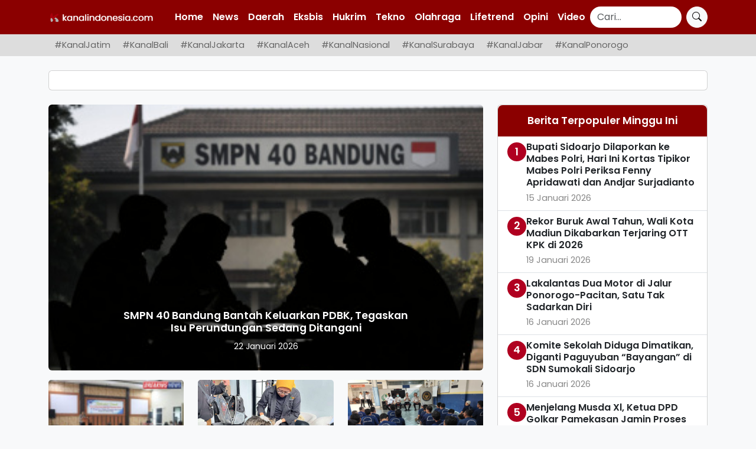

--- FILE ---
content_type: text/html; charset=UTF-8
request_url: https://kanalindonesia.com/tag/sby-di-pacitan/
body_size: 12707
content:
<!DOCTYPE html>
<html lang="id">
<head>
    <meta charset="UTF-8">
    <meta name="viewport" content="width=device-width, initial-scale=1.0">

    <title>Sby di pacitan &#8211; Kanalindonesia.com</title>

    
    <!-- SEO Meta -->
    <meta name="description" content="PACITAN,KANALINDONESIA.COM: Usai 3 hari pencoblosan pemilu 2024 calon Presiden Prabowo Subianto bersilaturahmi di kediaman Presiden ke-6 Susilo Bambang Yudhoyono (SBY) di Museum dan Galeri SBY&hellip;">
    <meta name="robots" content="index, follow">
    <link rel="canonical" href="https://kanalindonesia.com/2024/02/17/prabowo-subianto-temui-sby-di-pacitan-kanalindonesia/">

    <!-- Preconnect untuk resource eksternal -->
    <link rel="preconnect" href="https://fonts.googleapis.com" crossorigin>
    <link rel="preconnect" href="https://fonts.gstatic.com" crossorigin>
    <link rel="preconnect" href="https://cse.google.com" crossorigin>

    <!-- Preload logo -->
    <link rel="preload" as="image" href="https://kanalindonesia.com/wp-content/themes/kanalindonesia/assets/kilogo.png">

    <!-- Open Graph Meta Tags -->
    <meta property="og:title" content="Sby di pacitan &#8211; Kanalindonesia.com">
    <meta property="og:description" content="PACITAN,KANALINDONESIA.COM: Usai 3 hari pencoblosan pemilu 2024 calon Presiden Prabowo Subianto bersilaturahmi di kediaman Presiden ke-6 Susilo Bambang Yudhoyono (SBY) di Museum dan Galeri SBY&hellip;">
    <meta property="og:url" content="https://kanalindonesia.com/2024/02/17/prabowo-subianto-temui-sby-di-pacitan-kanalindonesia/">
    <meta property="og:image" content="https://kanalindonesia.com/wp-content/uploads/2024/02/IMG_20240217_115007-jpg.webp">
    <meta property="og:type" content="article">

    <!-- Twitter Meta Tags -->
    <meta name="twitter:card" content="summary_large_image">
    <meta name="twitter:title" content="Sby di pacitan &#8211; Kanalindonesia.com">
    <meta name="twitter:description" content="PACITAN,KANALINDONESIA.COM: Usai 3 hari pencoblosan pemilu 2024 calon Presiden Prabowo Subianto bersilaturahmi di kediaman Presiden ke-6 Susilo Bambang Yudhoyono (SBY) di Museum dan Galeri SBY&hellip;">
    <meta name="twitter:image" content="https://kanalindonesia.com/wp-content/uploads/2024/02/IMG_20240217_115007-jpg.webp">
    <title>Sby di pacitan &#8211; Kanalindonesia.com</title>
<meta name='robots' content='max-image-preview:large' />
<link rel='dns-prefetch' href='//cdn.jsdelivr.net' />
<link rel='dns-prefetch' href='//fonts.googleapis.com' />
<link rel="alternate" type="application/rss+xml" title="Kanalindonesia.com &raquo; Sby di pacitan Umpan Tag" href="https://kanalindonesia.com/tag/sby-di-pacitan/feed/" />
<style id='wp-img-auto-sizes-contain-inline-css' type='text/css'>
img:is([sizes=auto i],[sizes^="auto," i]){contain-intrinsic-size:3000px 1500px}
/*# sourceURL=wp-img-auto-sizes-contain-inline-css */
</style>

<style id='wp-emoji-styles-inline-css' type='text/css'>

	img.wp-smiley, img.emoji {
		display: inline !important;
		border: none !important;
		box-shadow: none !important;
		height: 1em !important;
		width: 1em !important;
		margin: 0 0.07em !important;
		vertical-align: -0.1em !important;
		background: none !important;
		padding: 0 !important;
	}
/*# sourceURL=wp-emoji-styles-inline-css */
</style>
<link rel='stylesheet' id='wp-block-library-css' href='https://kanalindonesia.com/wp-includes/css/dist/block-library/style.min.css?ver=6.9' type='text/css' media='all' />
<style id='global-styles-inline-css' type='text/css'>
:root{--wp--preset--aspect-ratio--square: 1;--wp--preset--aspect-ratio--4-3: 4/3;--wp--preset--aspect-ratio--3-4: 3/4;--wp--preset--aspect-ratio--3-2: 3/2;--wp--preset--aspect-ratio--2-3: 2/3;--wp--preset--aspect-ratio--16-9: 16/9;--wp--preset--aspect-ratio--9-16: 9/16;--wp--preset--color--black: #000000;--wp--preset--color--cyan-bluish-gray: #abb8c3;--wp--preset--color--white: #ffffff;--wp--preset--color--pale-pink: #f78da7;--wp--preset--color--vivid-red: #cf2e2e;--wp--preset--color--luminous-vivid-orange: #ff6900;--wp--preset--color--luminous-vivid-amber: #fcb900;--wp--preset--color--light-green-cyan: #7bdcb5;--wp--preset--color--vivid-green-cyan: #00d084;--wp--preset--color--pale-cyan-blue: #8ed1fc;--wp--preset--color--vivid-cyan-blue: #0693e3;--wp--preset--color--vivid-purple: #9b51e0;--wp--preset--gradient--vivid-cyan-blue-to-vivid-purple: linear-gradient(135deg,rgb(6,147,227) 0%,rgb(155,81,224) 100%);--wp--preset--gradient--light-green-cyan-to-vivid-green-cyan: linear-gradient(135deg,rgb(122,220,180) 0%,rgb(0,208,130) 100%);--wp--preset--gradient--luminous-vivid-amber-to-luminous-vivid-orange: linear-gradient(135deg,rgb(252,185,0) 0%,rgb(255,105,0) 100%);--wp--preset--gradient--luminous-vivid-orange-to-vivid-red: linear-gradient(135deg,rgb(255,105,0) 0%,rgb(207,46,46) 100%);--wp--preset--gradient--very-light-gray-to-cyan-bluish-gray: linear-gradient(135deg,rgb(238,238,238) 0%,rgb(169,184,195) 100%);--wp--preset--gradient--cool-to-warm-spectrum: linear-gradient(135deg,rgb(74,234,220) 0%,rgb(151,120,209) 20%,rgb(207,42,186) 40%,rgb(238,44,130) 60%,rgb(251,105,98) 80%,rgb(254,248,76) 100%);--wp--preset--gradient--blush-light-purple: linear-gradient(135deg,rgb(255,206,236) 0%,rgb(152,150,240) 100%);--wp--preset--gradient--blush-bordeaux: linear-gradient(135deg,rgb(254,205,165) 0%,rgb(254,45,45) 50%,rgb(107,0,62) 100%);--wp--preset--gradient--luminous-dusk: linear-gradient(135deg,rgb(255,203,112) 0%,rgb(199,81,192) 50%,rgb(65,88,208) 100%);--wp--preset--gradient--pale-ocean: linear-gradient(135deg,rgb(255,245,203) 0%,rgb(182,227,212) 50%,rgb(51,167,181) 100%);--wp--preset--gradient--electric-grass: linear-gradient(135deg,rgb(202,248,128) 0%,rgb(113,206,126) 100%);--wp--preset--gradient--midnight: linear-gradient(135deg,rgb(2,3,129) 0%,rgb(40,116,252) 100%);--wp--preset--font-size--small: 13px;--wp--preset--font-size--medium: 20px;--wp--preset--font-size--large: 36px;--wp--preset--font-size--x-large: 42px;--wp--preset--spacing--20: 0.44rem;--wp--preset--spacing--30: 0.67rem;--wp--preset--spacing--40: 1rem;--wp--preset--spacing--50: 1.5rem;--wp--preset--spacing--60: 2.25rem;--wp--preset--spacing--70: 3.38rem;--wp--preset--spacing--80: 5.06rem;--wp--preset--shadow--natural: 6px 6px 9px rgba(0, 0, 0, 0.2);--wp--preset--shadow--deep: 12px 12px 50px rgba(0, 0, 0, 0.4);--wp--preset--shadow--sharp: 6px 6px 0px rgba(0, 0, 0, 0.2);--wp--preset--shadow--outlined: 6px 6px 0px -3px rgb(255, 255, 255), 6px 6px rgb(0, 0, 0);--wp--preset--shadow--crisp: 6px 6px 0px rgb(0, 0, 0);}:where(.is-layout-flex){gap: 0.5em;}:where(.is-layout-grid){gap: 0.5em;}body .is-layout-flex{display: flex;}.is-layout-flex{flex-wrap: wrap;align-items: center;}.is-layout-flex > :is(*, div){margin: 0;}body .is-layout-grid{display: grid;}.is-layout-grid > :is(*, div){margin: 0;}:where(.wp-block-columns.is-layout-flex){gap: 2em;}:where(.wp-block-columns.is-layout-grid){gap: 2em;}:where(.wp-block-post-template.is-layout-flex){gap: 1.25em;}:where(.wp-block-post-template.is-layout-grid){gap: 1.25em;}.has-black-color{color: var(--wp--preset--color--black) !important;}.has-cyan-bluish-gray-color{color: var(--wp--preset--color--cyan-bluish-gray) !important;}.has-white-color{color: var(--wp--preset--color--white) !important;}.has-pale-pink-color{color: var(--wp--preset--color--pale-pink) !important;}.has-vivid-red-color{color: var(--wp--preset--color--vivid-red) !important;}.has-luminous-vivid-orange-color{color: var(--wp--preset--color--luminous-vivid-orange) !important;}.has-luminous-vivid-amber-color{color: var(--wp--preset--color--luminous-vivid-amber) !important;}.has-light-green-cyan-color{color: var(--wp--preset--color--light-green-cyan) !important;}.has-vivid-green-cyan-color{color: var(--wp--preset--color--vivid-green-cyan) !important;}.has-pale-cyan-blue-color{color: var(--wp--preset--color--pale-cyan-blue) !important;}.has-vivid-cyan-blue-color{color: var(--wp--preset--color--vivid-cyan-blue) !important;}.has-vivid-purple-color{color: var(--wp--preset--color--vivid-purple) !important;}.has-black-background-color{background-color: var(--wp--preset--color--black) !important;}.has-cyan-bluish-gray-background-color{background-color: var(--wp--preset--color--cyan-bluish-gray) !important;}.has-white-background-color{background-color: var(--wp--preset--color--white) !important;}.has-pale-pink-background-color{background-color: var(--wp--preset--color--pale-pink) !important;}.has-vivid-red-background-color{background-color: var(--wp--preset--color--vivid-red) !important;}.has-luminous-vivid-orange-background-color{background-color: var(--wp--preset--color--luminous-vivid-orange) !important;}.has-luminous-vivid-amber-background-color{background-color: var(--wp--preset--color--luminous-vivid-amber) !important;}.has-light-green-cyan-background-color{background-color: var(--wp--preset--color--light-green-cyan) !important;}.has-vivid-green-cyan-background-color{background-color: var(--wp--preset--color--vivid-green-cyan) !important;}.has-pale-cyan-blue-background-color{background-color: var(--wp--preset--color--pale-cyan-blue) !important;}.has-vivid-cyan-blue-background-color{background-color: var(--wp--preset--color--vivid-cyan-blue) !important;}.has-vivid-purple-background-color{background-color: var(--wp--preset--color--vivid-purple) !important;}.has-black-border-color{border-color: var(--wp--preset--color--black) !important;}.has-cyan-bluish-gray-border-color{border-color: var(--wp--preset--color--cyan-bluish-gray) !important;}.has-white-border-color{border-color: var(--wp--preset--color--white) !important;}.has-pale-pink-border-color{border-color: var(--wp--preset--color--pale-pink) !important;}.has-vivid-red-border-color{border-color: var(--wp--preset--color--vivid-red) !important;}.has-luminous-vivid-orange-border-color{border-color: var(--wp--preset--color--luminous-vivid-orange) !important;}.has-luminous-vivid-amber-border-color{border-color: var(--wp--preset--color--luminous-vivid-amber) !important;}.has-light-green-cyan-border-color{border-color: var(--wp--preset--color--light-green-cyan) !important;}.has-vivid-green-cyan-border-color{border-color: var(--wp--preset--color--vivid-green-cyan) !important;}.has-pale-cyan-blue-border-color{border-color: var(--wp--preset--color--pale-cyan-blue) !important;}.has-vivid-cyan-blue-border-color{border-color: var(--wp--preset--color--vivid-cyan-blue) !important;}.has-vivid-purple-border-color{border-color: var(--wp--preset--color--vivid-purple) !important;}.has-vivid-cyan-blue-to-vivid-purple-gradient-background{background: var(--wp--preset--gradient--vivid-cyan-blue-to-vivid-purple) !important;}.has-light-green-cyan-to-vivid-green-cyan-gradient-background{background: var(--wp--preset--gradient--light-green-cyan-to-vivid-green-cyan) !important;}.has-luminous-vivid-amber-to-luminous-vivid-orange-gradient-background{background: var(--wp--preset--gradient--luminous-vivid-amber-to-luminous-vivid-orange) !important;}.has-luminous-vivid-orange-to-vivid-red-gradient-background{background: var(--wp--preset--gradient--luminous-vivid-orange-to-vivid-red) !important;}.has-very-light-gray-to-cyan-bluish-gray-gradient-background{background: var(--wp--preset--gradient--very-light-gray-to-cyan-bluish-gray) !important;}.has-cool-to-warm-spectrum-gradient-background{background: var(--wp--preset--gradient--cool-to-warm-spectrum) !important;}.has-blush-light-purple-gradient-background{background: var(--wp--preset--gradient--blush-light-purple) !important;}.has-blush-bordeaux-gradient-background{background: var(--wp--preset--gradient--blush-bordeaux) !important;}.has-luminous-dusk-gradient-background{background: var(--wp--preset--gradient--luminous-dusk) !important;}.has-pale-ocean-gradient-background{background: var(--wp--preset--gradient--pale-ocean) !important;}.has-electric-grass-gradient-background{background: var(--wp--preset--gradient--electric-grass) !important;}.has-midnight-gradient-background{background: var(--wp--preset--gradient--midnight) !important;}.has-small-font-size{font-size: var(--wp--preset--font-size--small) !important;}.has-medium-font-size{font-size: var(--wp--preset--font-size--medium) !important;}.has-large-font-size{font-size: var(--wp--preset--font-size--large) !important;}.has-x-large-font-size{font-size: var(--wp--preset--font-size--x-large) !important;}
/*# sourceURL=global-styles-inline-css */
</style>

<style id='classic-theme-styles-inline-css' type='text/css'>
/*! This file is auto-generated */
.wp-block-button__link{color:#fff;background-color:#32373c;border-radius:9999px;box-shadow:none;text-decoration:none;padding:calc(.667em + 2px) calc(1.333em + 2px);font-size:1.125em}.wp-block-file__button{background:#32373c;color:#fff;text-decoration:none}
/*# sourceURL=/wp-includes/css/classic-themes.min.css */
</style>
<link rel='stylesheet' id='kivm-frontend-css' href='https://kanalindonesia.com/wp-content/plugins/kivm/assets/css/frontend.css?ver=1.0.0' type='text/css' media='all' />
<link rel='stylesheet' id='kivm-bootstrap-cdn-css' href='https://cdn.jsdelivr.net/npm/bootstrap@5.3.2/dist/css/bootstrap.min.css?ver=5.3.2' type='text/css' media='all' />
<link rel='stylesheet' id='kivm-bootstrap-icons-cdn-css' href='https://cdn.jsdelivr.net/npm/bootstrap-icons@1.10.5/font/bootstrap-icons.css?ver=1.10.5' type='text/css' media='all' />
<link rel='stylesheet' id='bootstrap-css-css' href='https://cdn.jsdelivr.net/npm/bootstrap@5.3.0/dist/css/bootstrap.min.css?ver=6.9' type='text/css' media='all' />
<link rel='stylesheet' id='main-style-css' href='https://kanalindonesia.com/wp-content/themes/kanalindonesia/style.css?ver=6.9' type='text/css' media='all' />
<link rel='stylesheet' id='poppins-font-css' href='https://fonts.googleapis.com/css2?family=Poppins%3Awght%40300%3B400%3B600&#038;display=swap&#038;ver=6.9' type='text/css' media='all' />
<link rel='stylesheet' id='bootstrap-icons-css' href='https://cdn.jsdelivr.net/npm/bootstrap-icons@1.10.5/font/bootstrap-icons.min.css?ver=6.9' type='text/css' media='all' />
<link rel="https://api.w.org/" href="https://kanalindonesia.com/wp-json/" /><link rel="alternate" title="JSON" type="application/json" href="https://kanalindonesia.com/wp-json/wp/v2/tags/20780" /><link rel="EditURI" type="application/rsd+xml" title="RSD" href="https://kanalindonesia.com/xmlrpc.php?rsd" />
<meta name="generator" content="WordPress 6.9" />
<link rel="icon" href="https://kanalindonesia.com/wp-content/uploads/2024/07/logo-KI.com-PNG-32x32.png" sizes="32x32" />
<link rel="icon" href="https://kanalindonesia.com/wp-content/uploads/2024/07/logo-KI.com-PNG-192x192.png" sizes="192x192" />
<link rel="apple-touch-icon" href="https://kanalindonesia.com/wp-content/uploads/2024/07/logo-KI.com-PNG-180x180.png" />
<meta name="msapplication-TileImage" content="https://kanalindonesia.com/wp-content/uploads/2024/07/logo-KI.com-PNG-270x270.png" />
</head>
<body class="archive tag tag-sby-di-pacitan tag-20780 wp-theme-kanalindonesia">

<!-- NAVBAR ATAS -->
<nav class="navbar navbar-expand-lg navbar-dark custom-navbar fixed-top">
    <div class="container">
        <a class="navbar-brand" href="https://kanalindonesia.com/">
            <img src="https://kanalindonesia.com/wp-content/themes/kanalindonesia/assets/kilogo.png" 
                 alt="Kanalindonesia.com" class="navbar-logo" loading="lazy">
        </a>
        <button class="navbar-toggler" type="button" data-bs-toggle="collapse" data-bs-target="#navbarNav" aria-controls="navbarNav" aria-expanded="false" aria-label="Toggle navigation">
            <span class="navbar-toggler-icon"></span>
        </button>
        <div class="collapse navbar-collapse" id="navbarNav">
            <ul class="navbar-nav me-auto mb-2 mb-lg-0 custom-menu">
                <li id="menu-item-108324" class="menu-item menu-item-type-custom menu-item-object-custom menu-item-home nav-item"><a href="https://kanalindonesia.com" class="nav-link">Home</a></li>
<li id="menu-item-108336" class="menu-item menu-item-type-taxonomy menu-item-object-category nav-item"><a href="https://kanalindonesia.com/category/news/" class="nav-link">News</a></li>
<li id="menu-item-108325" class="menu-item menu-item-type-taxonomy menu-item-object-category nav-item"><a href="https://kanalindonesia.com/category/daerah/" class="nav-link">Daerah</a></li>
<li id="menu-item-108337" class="menu-item menu-item-type-taxonomy menu-item-object-category nav-item"><a href="https://kanalindonesia.com/category/eksbis/" class="nav-link">Eksbis</a></li>
<li id="menu-item-108539" class="menu-item menu-item-type-taxonomy menu-item-object-category nav-item"><a href="https://kanalindonesia.com/category/hukrim/" class="nav-link">Hukrim</a></li>
<li id="menu-item-108327" class="menu-item menu-item-type-taxonomy menu-item-object-category nav-item"><a href="https://kanalindonesia.com/category/tekno/" class="nav-link">Tekno</a></li>
<li id="menu-item-108328" class="menu-item menu-item-type-taxonomy menu-item-object-category nav-item"><a href="https://kanalindonesia.com/category/olahraga/" class="nav-link">Olahraga</a></li>
<li id="menu-item-108331" class="menu-item menu-item-type-taxonomy menu-item-object-category nav-item"><a href="https://kanalindonesia.com/category/lifetrend/" class="nav-link">Lifetrend</a></li>
<li id="menu-item-108334" class="menu-item menu-item-type-taxonomy menu-item-object-category nav-item"><a href="https://kanalindonesia.com/category/opini/" class="nav-link">Opini</a></li>
<li id="menu-item-126225" class="menu-item menu-item-type-post_type_archive menu-item-object-video nav-item"><a href="https://kanalindonesia.com/video/" class="nav-link">Video</a></li>
            </ul>
            <form class="d-flex search-form" action="https://cse.google.com/cse" method="get">
                <input class="form-control me-2 search-input" type="search" placeholder="Cari..." aria-label="Search" name="q" value="">
                <input type="hidden" name="cx" value="80e83a0b4aae944d3"> 
                <button class="btn btn-light search-btn" type="submit">
                    <i class="bi bi-search"></i>
                </button>
            </form>
        </div>
    </div>
</nav>

<div class="middle-menu-wrapper">
    <div class="container">
        <nav class="nav nav-pills flex-nowrap text-nowrap middle-menu">
            <li id="menu-item-118917" class="menu-item menu-item-type-taxonomy menu-item-object-category nav-item"><a href="https://kanalindonesia.com/category/daerah/kanal-jatim/" class="nav-link">#KanalJatim</a></li>
<li id="menu-item-118920" class="menu-item menu-item-type-taxonomy menu-item-object-category nav-item"><a href="https://kanalindonesia.com/category/daerah/kanal-bali/" class="nav-link">#KanalBali</a></li>
<li id="menu-item-118921" class="menu-item menu-item-type-taxonomy menu-item-object-category nav-item"><a href="https://kanalindonesia.com/category/daerah/kanal-jakarta/" class="nav-link">#KanalJakarta</a></li>
<li id="menu-item-118922" class="menu-item menu-item-type-taxonomy menu-item-object-category nav-item"><a href="https://kanalindonesia.com/category/daerah/kanal-sumatra/kanal-aceh/" class="nav-link">#KanalAceh</a></li>
<li id="menu-item-125393" class="menu-item menu-item-type-taxonomy menu-item-object-category nav-item"><a href="https://kanalindonesia.com/category/kanal-nasional/" class="nav-link">#KanalNasional</a></li>
<li id="menu-item-125394" class="menu-item menu-item-type-taxonomy menu-item-object-category nav-item"><a href="https://kanalindonesia.com/category/daerah/kanal-jatim/kanal-surabaya/" class="nav-link">#KanalSurabaya</a></li>
<li id="menu-item-125396" class="menu-item menu-item-type-taxonomy menu-item-object-category nav-item"><a href="https://kanalindonesia.com/category/daerah/kanal-jabar/" class="nav-link">#KanalJabar</a></li>
<li id="menu-item-125395" class="menu-item menu-item-type-taxonomy menu-item-object-category nav-item"><a href="https://kanalindonesia.com/category/daerah/kanal-jatim/kanal-ponorogo/" class="nav-link">#KanalPonorogo</a></li>
        </nav>
    </div>
</div>

<div class="container mt-4">
    <div class="card">
        <div class="card-body text-center">
            <ins class="adsbygoogle"
                style="display:block"
                data-ad-client="ca-pub-6735956314451283"
                data-ad-slot="8111777054"
                data-ad-format="auto"
                data-full-width-responsive="true"></ins>
        </div>
    </div>
</div>


<main id="main-content" class="container mt-4">

    <div class="row">

            <div class="col-lg-8">
        <div id="newsCarousel" class="carousel slide mb-3" data-bs-ride="carousel">
            <div class="carousel-inner">
                                    <div class="carousel-item active">
                                                    <a href="https://kanalindonesia.com/2026/01/22/smpn-40-bandung-bantah-keluarkan-pdbk-tegaskan-isu-perundungan-sedang-ditangani/">
                                <img src="https://kanalindonesia.com/wp-content/uploads/2026/01/IMG_20260122_073027.jpg" 
                                     class="d-block w-100 rounded"
                                     style="object-fit:cover;width:100%;height:450px;max-width:100%;aspect-ratio:16/9;"
                                     alt="SMPN 40 Bandung Bantah Keluarkan PDBK, Tegaskan Isu Perundungan Sedang Ditangani"
                                     loading="lazy" width="480" height="240">
                            </a>
                                                <div class="carousel-caption p-2">
                            <h5 style="font-size:1.1rem;"><a href="https://kanalindonesia.com/2026/01/22/smpn-40-bandung-bantah-keluarkan-pdbk-tegaskan-isu-perundungan-sedang-ditangani/" class="text-white">SMPN 40 Bandung Bantah Keluarkan PDBK, Tegaskan Isu Perundungan Sedang Ditangani</a></h5>
                            <p class="small mb-0">22 Januari 2026</p>
                        </div>
                    </div>
                                    <div class="carousel-item ">
                                                    <a href="https://kanalindonesia.com/2026/01/21/bandung-siap-jadi-gerbang-investasi-asean-sibs-2026-satukan-pengusaha-indonesia-malaysia/">
                                <img src="https://kanalindonesia.com/wp-content/uploads/2026/01/IMG_20260121_203117.jpg" 
                                     class="d-block w-100 rounded"
                                     style="object-fit:cover;width:100%;height:450px;max-width:100%;aspect-ratio:16/9;"
                                     alt="Bandung Siap Jadi Gerbang Investasi ASEAN, SIBS 2026 Satukan Pengusaha Indonesia–Malaysia"
                                     loading="lazy" width="480" height="240">
                            </a>
                                                <div class="carousel-caption p-2">
                            <h5 style="font-size:1.1rem;"><a href="https://kanalindonesia.com/2026/01/21/bandung-siap-jadi-gerbang-investasi-asean-sibs-2026-satukan-pengusaha-indonesia-malaysia/" class="text-white">Bandung Siap Jadi Gerbang Investasi ASEAN, SIBS 2026 Satukan Pengusaha Indonesia–Malaysia</a></h5>
                            <p class="small mb-0">21 Januari 2026</p>
                        </div>
                    </div>
                                    <div class="carousel-item ">
                                                    <a href="https://kanalindonesia.com/2026/01/21/polres-pacitan-gelar-operasi-kedisiplinan-puluhan-anggota-diperiksa-kelengkapan-diri/">
                                <img src="https://kanalindonesia.com/wp-content/uploads/2026/01/IMG_20260121_201735.jpg" 
                                     class="d-block w-100 rounded"
                                     style="object-fit:cover;width:100%;height:450px;max-width:100%;aspect-ratio:16/9;"
                                     alt="Polres Pacitan Gelar Operasi Kedisiplinan, Puluhan Anggota Diperiksa Kelengkapan Diri"
                                     loading="lazy" width="480" height="240">
                            </a>
                                                <div class="carousel-caption p-2">
                            <h5 style="font-size:1.1rem;"><a href="https://kanalindonesia.com/2026/01/21/polres-pacitan-gelar-operasi-kedisiplinan-puluhan-anggota-diperiksa-kelengkapan-diri/" class="text-white">Polres Pacitan Gelar Operasi Kedisiplinan, Puluhan Anggota Diperiksa Kelengkapan Diri</a></h5>
                            <p class="small mb-0">21 Januari 2026</p>
                        </div>
                    </div>
                            </div>
            <button class="carousel-control-prev" type="button" data-bs-target="#newsCarousel" data-bs-slide="prev">
                <span class="carousel-control-prev-icon" aria-hidden="true"></span>
                <span class="visually-hidden">Previous</span>
            </button>
            <button class="carousel-control-next" type="button" data-bs-target="#newsCarousel" data-bs-slide="next">
                <span class="carousel-control-next-icon" aria-hidden="true"></span>
                <span class="visually-hidden">Next</span>
            </button>
        </div>

        <!-- Subnews -->
        <div class="d-none d-md-block">
            <div class="row mt-3">
                                    <div class="col-md-4">
                        <div class="sub-news text-center mb-3">
                                                            <a href="https://kanalindonesia.com/2026/01/21/wakapolres-ingatkan-kepada-seluruh-kades-se-kabupaten-pacitan-agar-penggunaan-anggaran-desa-tepat-sasaran/">
                                    <img src="https://kanalindonesia.com/wp-content/uploads/2026/01/IMG_20260121_201335.jpg" 
                                         alt="Wakapolres Ingatkan Kepada seluruh Kades se Kabupaten Pacitan Agar Penggunaan Anggaran Desa Tepat Sasaran" 
                                         class="img-fluid w-100"
                                         style="object-fit:cover;height:140px;max-width:100%;"
                                         loading="lazy" width="100%" height="140">
                                </a>
                                                        <h6 class="mt-2" style="font-size:1rem;">
                                <a href="https://kanalindonesia.com/2026/01/21/wakapolres-ingatkan-kepada-seluruh-kades-se-kabupaten-pacitan-agar-penggunaan-anggaran-desa-tepat-sasaran/" class="text-dark">Wakapolres Ingatkan Kepada seluruh Kades se Kabupaten Pacitan Agar Penggunaan Anggaran Desa Tepat Sasaran</a>
                            </h6>
                            <p class="text-muted small mb-1">21 Januari 2026</p>
                        </div>
                    </div>
                                    <div class="col-md-4">
                        <div class="sub-news text-center mb-3">
                                                            <a href="https://kanalindonesia.com/2026/01/21/cegah-zoonosis-dinas-ketahanan-pangan-kota-bandung-gelar-layanan-kesehatan-hewan-terpadu-bangsawan-di-ciumbuleuit/">
                                    <img src="https://kanalindonesia.com/wp-content/uploads/2026/01/IMG_20260121_184016.jpg" 
                                         alt="Cegah Zoonosis, Dinas Ketahanan Pangan Kota Bandung Gelar Layanan Kesehatan Hewan Terpadu Bangsawan di Ciumbuleuit" 
                                         class="img-fluid w-100"
                                         style="object-fit:cover;height:140px;max-width:100%;"
                                         loading="lazy" width="100%" height="140">
                                </a>
                                                        <h6 class="mt-2" style="font-size:1rem;">
                                <a href="https://kanalindonesia.com/2026/01/21/cegah-zoonosis-dinas-ketahanan-pangan-kota-bandung-gelar-layanan-kesehatan-hewan-terpadu-bangsawan-di-ciumbuleuit/" class="text-dark">Cegah Zoonosis, Dinas Ketahanan Pangan Kota Bandung Gelar Layanan Kesehatan Hewan Terpadu Bangsawan di Ciumbuleuit</a>
                            </h6>
                            <p class="text-muted small mb-1">21 Januari 2026</p>
                        </div>
                    </div>
                                    <div class="col-md-4">
                        <div class="sub-news text-center mb-3">
                                                            <a href="https://kanalindonesia.com/2026/01/21/perkuat-reintegrasi-sosial-lapas-cipinang-optimalkan-pembinaan-kepribadian-warga-binaan/">
                                    <img src="https://kanalindonesia.com/wp-content/uploads/2026/01/IMG_20260121_180910.jpg" 
                                         alt="Perkuat Reintegrasi Sosial, Lapas Cipinang Optimalkan Pembinaan Kepribadian Warga Binaan" 
                                         class="img-fluid w-100"
                                         style="object-fit:cover;height:140px;max-width:100%;"
                                         loading="lazy" width="100%" height="140">
                                </a>
                                                        <h6 class="mt-2" style="font-size:1rem;">
                                <a href="https://kanalindonesia.com/2026/01/21/perkuat-reintegrasi-sosial-lapas-cipinang-optimalkan-pembinaan-kepribadian-warga-binaan/" class="text-dark">Perkuat Reintegrasi Sosial, Lapas Cipinang Optimalkan Pembinaan Kepribadian Warga Binaan</a>
                            </h6>
                            <p class="text-muted small mb-1">21 Januari 2026</p>
                        </div>
                    </div>
                            </div>
        </div>
    </div>

<!-- Sidebar Berita Terpopuler -->
<div class="col-lg-4">
    <div class="card popular-posts mb-4">
        <div class="card-header bg-danger text-center">Berita Terpopuler Minggu Ini</div>
        <ul class="list-group list-group-flush">
                                <li class="list-group-item d-flex align-items-start gap-2">
                        <div class="rank-circle">1</div>
                        <div class="post-meta">
                            <div class="title fw-semibold"><a href="https://kanalindonesia.com/2026/01/15/131542/" class="text-dark">Bupati Sidoarjo Dilaporkan ke Mabes Polri, Hari Ini Kortas Tipikor Mabes Polri Periksa Fenny Apridawati dan Andjar Surjadianto</a></div>
                            <div class="date small">15 Januari 2026</div>
                        </div>
                    </li>
                                    <li class="list-group-item d-flex align-items-start gap-2">
                        <div class="rank-circle">2</div>
                        <div class="post-meta">
                            <div class="title fw-semibold"><a href="https://kanalindonesia.com/2026/01/19/rekor-buruk-awal-tahun-wali-kota-madiun-dikabarkan-terjaring-ott-kpk-di-2026/" class="text-dark">Rekor Buruk Awal Tahun, Wali Kota Madiun Dikabarkan Terjaring OTT KPK di 2026</a></div>
                            <div class="date small">19 Januari 2026</div>
                        </div>
                    </li>
                                    <li class="list-group-item d-flex align-items-start gap-2">
                        <div class="rank-circle">3</div>
                        <div class="post-meta">
                            <div class="title fw-semibold"><a href="https://kanalindonesia.com/2026/01/16/lakalantas-dua-motor-di-jalur-ponorogo-pacitan-satu-tak-sadarkan-diri/" class="text-dark">Lakalantas Dua Motor di Jalur Ponorogo-Pacitan, Satu Tak Sadarkan Diri</a></div>
                            <div class="date small">16 Januari 2026</div>
                        </div>
                    </li>
                                    <li class="list-group-item d-flex align-items-start gap-2">
                        <div class="rank-circle">4</div>
                        <div class="post-meta">
                            <div class="title fw-semibold"><a href="https://kanalindonesia.com/2026/01/16/komite-sekolah-diduga-dimatikan-diganti-paguyuban-bayangan-di-sdn-sumokali-sidoarjo/" class="text-dark">Komite Sekolah Diduga Dimatikan, Diganti Paguyuban “Bayangan” di SDN Sumokali Sidoarjo</a></div>
                            <div class="date small">16 Januari 2026</div>
                        </div>
                    </li>
                                    <li class="list-group-item d-flex align-items-start gap-2">
                        <div class="rank-circle">5</div>
                        <div class="post-meta">
                            <div class="title fw-semibold"><a href="https://kanalindonesia.com/2026/01/15/menjelang-musda-xl-ketua-dpd-golkar-pamekasan-jamin-proses-transparan-di-tengah-keluhan-kader/" class="text-dark">Menjelang Musda Xl, Ketua DPD Golkar Pamekasan Jamin Proses Transparan di tengah keluhan kader</a></div>
                            <div class="date small">15 Januari 2026</div>
                        </div>
                    </li>
                                    <li class="list-group-item d-flex align-items-start gap-2">
                        <div class="rank-circle">6</div>
                        <div class="post-meta">
                            <div class="title fw-semibold"><a href="https://kanalindonesia.com/2026/01/15/kondisi-jogging-track-di-alun-alun-kota-bangkalan-memperihatinkan/" class="text-dark">Kondisi Jogging Track di Alun &#8211; Alun Kota Bangkalan, Memperihatinkan</a></div>
                            <div class="date small">15 Januari 2026</div>
                        </div>
                    </li>
                                    <li class="list-group-item d-flex align-items-start gap-2">
                        <div class="rank-circle">7</div>
                        <div class="post-meta">
                            <div class="title fw-semibold"><a href="https://kanalindonesia.com/2026/01/16/kementerian-lh-tegas-larang-insinerator-mini-emisinya-dinilai-lebih-berbahaya-dari-tumpukan-sampah/" class="text-dark">Kementerian LH Tegas Larang Insinerator Mini, Emisinya Dinilai Lebih Berbahaya dari Tumpukan Sampah</a></div>
                            <div class="date small">16 Januari 2026</div>
                        </div>
                    </li>
                        </ul>
    </div>
</div>

    </div>

    <div class="row">

        <div class="col-lg-8">

            <div class="bg-danger text-white py-2 fw-bold text-center rounded">

                <i class="bi bi-tag-fill text-light"></i> Kumpulan Berita dengan Tag: Sby di pacitan
            </div>

            <div class="row mt-3">

                
                    
                        <div class="col-12 news-item mb-4 border-bottom pb-3 post-79527 post type-post status-publish format-standard has-post-thumbnail hentry category-kanal-pacitan tag-berita-jatim tag-headline tag-kanal-jatim tag-lintas-pacitan tag-pacitan tag-pacitanku tag-prabowo tag-prabowo-di-pacitan tag-prabowo-ketemu-sby tag-sby tag-sby-di-pacitan">

                            
                                <div class="mb-2">

                                    <a href="https://kanalindonesia.com/2024/02/17/prabowo-subianto-temui-sby-di-pacitan-kanalindonesia/">

                                        <img 

                                            src="https://kanalindonesia.com/wp-content/uploads/2024/02/IMG_20240217_115007-jpg.webp" 

                                            class="img-fluid rounded shadow-sm"

                                            alt="Prabowo Subianto Temui SBY di Pacitan -kanalindonesia"

                                            loading="lazy"

                                            width="640"

                                            height="362"

                                        >

                                    </a>

                                </div>

                            
                            <div>

                                <span class="category">KANAL PACITAN</span>
                                <h6>

                                    <a href="https://kanalindonesia.com/2024/02/17/prabowo-subianto-temui-sby-di-pacitan-kanalindonesia/" class="text-dark text-decoration-none fw-bold">

                                        Prabowo Subianto Temui SBY di Pacitan -kanalindonesia
                                    </a>

                                </h6>

                                <small class="text-muted">

                                    Sabtu, 17 Februari 2024 | 11:56 WIB
                                </small>

                            </div>

                        </div>

                    
                    <div class="col-12 mt-3">

                        <nav aria-label="Page navigation">

                            
                        </nav>

                    </div>

                
            </div>

        </div>

        <div class="col-lg-4">

            	<div id="sidebar" role="complementary">
		<ul>
						<li>
				<form role="search" method="get" class="search-form" action="https://kanalindonesia.com/">
				<label>
					<span class="screen-reader-text">Cari untuk:</span>
					<input type="search" class="search-field" placeholder="Cari &hellip;" value="" name="s" />
				</label>
				<input type="submit" class="search-submit" value="Cari" />
			</form>			</li>

			<!-- Author information is disabled per default. Uncomment and fill in your details if you want to use it.
			<li><h2>Penulis</h2>
			<p>A little something about you, the author. Nothing lengthy, just an overview.</p>
			</li>
			-->

						</ul>
		<ul role="navigation">
				<li class="pagenav"><h2>Laman</h2><ul><li class="page_item page-item-43836"><a href="https://kanalindonesia.com/berita-video/">Berita Video</a></li>
<li class="page_item page-item-10825"><a href="https://kanalindonesia.com/epaper/">E-Paper</a></li>
<li class="page_item page-item-15"><a href="https://kanalindonesia.com/home/">Home</a></li>
<li class="page_item page-item-108052"><a href="https://kanalindonesia.com/indeks/">Indeks Berita</a></li>
<li class="page_item page-item-1821"><a href="https://kanalindonesia.com/info-iklan/">Info Iklan</a></li>
<li class="page_item page-item-43722"><a href="https://kanalindonesia.com/login/">Login</a></li>
<li class="page_item page-item-1817"><a href="https://kanalindonesia.com/pedoman-media-siber/">Pedoman Media Siber</a></li>
<li class="page_item page-item-1819"><a href="https://kanalindonesia.com/privacy-policy-2/">Privacy Policy</a></li>
<li class="page_item page-item-1815"><a href="https://kanalindonesia.com/redaksi/">Redaksi</a></li>
<li class="page_item page-item-1813"><a href="https://kanalindonesia.com/tentang-kami/">Tentang Kami</a></li>
<li class="page_item page-item-43726"><a href="https://kanalindonesia.com/trending/">Trending</a></li>
<li class="page_item page-item-108404"><a href="https://kanalindonesia.com/video/">Video</a></li>
</ul></li>
			<li><h2>Arsip</h2>
				<ul>
					<li><a href='https://kanalindonesia.com/2026/01/'>Januari 2026</a></li>
	<li><a href='https://kanalindonesia.com/2025/12/'>Desember 2025</a></li>
	<li><a href='https://kanalindonesia.com/2025/11/'>November 2025</a></li>
	<li><a href='https://kanalindonesia.com/2025/10/'>Oktober 2025</a></li>
	<li><a href='https://kanalindonesia.com/2025/09/'>September 2025</a></li>
	<li><a href='https://kanalindonesia.com/2025/08/'>Agustus 2025</a></li>
	<li><a href='https://kanalindonesia.com/2025/07/'>Juli 2025</a></li>
	<li><a href='https://kanalindonesia.com/2025/06/'>Juni 2025</a></li>
	<li><a href='https://kanalindonesia.com/2025/05/'>Mei 2025</a></li>
	<li><a href='https://kanalindonesia.com/2025/04/'>April 2025</a></li>
	<li><a href='https://kanalindonesia.com/2025/03/'>Maret 2025</a></li>
	<li><a href='https://kanalindonesia.com/2025/02/'>Februari 2025</a></li>
	<li><a href='https://kanalindonesia.com/2025/01/'>Januari 2025</a></li>
	<li><a href='https://kanalindonesia.com/2024/12/'>Desember 2024</a></li>
	<li><a href='https://kanalindonesia.com/2024/11/'>November 2024</a></li>
	<li><a href='https://kanalindonesia.com/2024/10/'>Oktober 2024</a></li>
	<li><a href='https://kanalindonesia.com/2024/09/'>September 2024</a></li>
	<li><a href='https://kanalindonesia.com/2024/08/'>Agustus 2024</a></li>
	<li><a href='https://kanalindonesia.com/2024/07/'>Juli 2024</a></li>
	<li><a href='https://kanalindonesia.com/2024/06/'>Juni 2024</a></li>
	<li><a href='https://kanalindonesia.com/2024/05/'>Mei 2024</a></li>
	<li><a href='https://kanalindonesia.com/2024/04/'>April 2024</a></li>
	<li><a href='https://kanalindonesia.com/2024/03/'>Maret 2024</a></li>
	<li><a href='https://kanalindonesia.com/2024/02/'>Februari 2024</a></li>
	<li><a href='https://kanalindonesia.com/2024/01/'>Januari 2024</a></li>
	<li><a href='https://kanalindonesia.com/2023/12/'>Desember 2023</a></li>
	<li><a href='https://kanalindonesia.com/2023/11/'>November 2023</a></li>
	<li><a href='https://kanalindonesia.com/2023/10/'>Oktober 2023</a></li>
	<li><a href='https://kanalindonesia.com/2023/09/'>September 2023</a></li>
	<li><a href='https://kanalindonesia.com/2023/08/'>Agustus 2023</a></li>
	<li><a href='https://kanalindonesia.com/2023/07/'>Juli 2023</a></li>
	<li><a href='https://kanalindonesia.com/2023/06/'>Juni 2023</a></li>
	<li><a href='https://kanalindonesia.com/2023/05/'>Mei 2023</a></li>
	<li><a href='https://kanalindonesia.com/2023/04/'>April 2023</a></li>
	<li><a href='https://kanalindonesia.com/2023/03/'>Maret 2023</a></li>
	<li><a href='https://kanalindonesia.com/2023/02/'>Februari 2023</a></li>
	<li><a href='https://kanalindonesia.com/2023/01/'>Januari 2023</a></li>
	<li><a href='https://kanalindonesia.com/2022/12/'>Desember 2022</a></li>
	<li><a href='https://kanalindonesia.com/2022/11/'>November 2022</a></li>
	<li><a href='https://kanalindonesia.com/2022/10/'>Oktober 2022</a></li>
	<li><a href='https://kanalindonesia.com/2022/09/'>September 2022</a></li>
	<li><a href='https://kanalindonesia.com/2022/08/'>Agustus 2022</a></li>
	<li><a href='https://kanalindonesia.com/2022/07/'>Juli 2022</a></li>
	<li><a href='https://kanalindonesia.com/2022/06/'>Juni 2022</a></li>
	<li><a href='https://kanalindonesia.com/2022/05/'>Mei 2022</a></li>
	<li><a href='https://kanalindonesia.com/2022/04/'>April 2022</a></li>
	<li><a href='https://kanalindonesia.com/2022/03/'>Maret 2022</a></li>
	<li><a href='https://kanalindonesia.com/2022/02/'>Februari 2022</a></li>
	<li><a href='https://kanalindonesia.com/2022/01/'>Januari 2022</a></li>
	<li><a href='https://kanalindonesia.com/2021/12/'>Desember 2021</a></li>
	<li><a href='https://kanalindonesia.com/2021/11/'>November 2021</a></li>
	<li><a href='https://kanalindonesia.com/2021/10/'>Oktober 2021</a></li>
	<li><a href='https://kanalindonesia.com/2021/09/'>September 2021</a></li>
	<li><a href='https://kanalindonesia.com/2021/08/'>Agustus 2021</a></li>
	<li><a href='https://kanalindonesia.com/2021/07/'>Juli 2021</a></li>
	<li><a href='https://kanalindonesia.com/2021/06/'>Juni 2021</a></li>
	<li><a href='https://kanalindonesia.com/2021/05/'>Mei 2021</a></li>
	<li><a href='https://kanalindonesia.com/2021/04/'>April 2021</a></li>
	<li><a href='https://kanalindonesia.com/2021/03/'>Maret 2021</a></li>
	<li><a href='https://kanalindonesia.com/2021/02/'>Februari 2021</a></li>
	<li><a href='https://kanalindonesia.com/2021/01/'>Januari 2021</a></li>
				</ul>
			</li>

				<li class="categories"><h2>Kategori</h2><ul>	<li class="cat-item cat-item-21"><a href="https://kanalindonesia.com/category/daerah/">Daerah</a> (23,990)
<ul class='children'>
	<li class="cat-item cat-item-14814"><a href="https://kanalindonesia.com/category/daerah/kanal-bali/">KANAL BALI</a> (56)
</li>
	<li class="cat-item cat-item-25047"><a href="https://kanalindonesia.com/category/daerah/kanal-banten/">KANAL BANTEN</a> (42)
	<ul class='children'>
	<li class="cat-item cat-item-28325"><a href="https://kanalindonesia.com/category/daerah/kanal-banten/kanal-pandeglang/">KANAL PANDEGLANG</a> (1)
</li>
	<li class="cat-item cat-item-28326"><a href="https://kanalindonesia.com/category/daerah/kanal-banten/kanal-serang/">KANAL SERANG</a> (4)
</li>
	<li class="cat-item cat-item-28323"><a href="https://kanalindonesia.com/category/daerah/kanal-banten/kanal-tangerang/">KANAL TANGERANG</a> (26)
</li>
	</ul>
</li>
	<li class="cat-item cat-item-23"><a href="https://kanalindonesia.com/category/daerah/kanal-jabar/">KANAL JABAR</a> (2,851)
	<ul class='children'>
	<li class="cat-item cat-item-14978"><a href="https://kanalindonesia.com/category/daerah/kanal-jabar/kanal-bandung/">KANAL BANDUNG</a> (193)
</li>
	<li class="cat-item cat-item-37103"><a href="https://kanalindonesia.com/category/daerah/kanal-jabar/kanal-bekasi/">KANAL BEKASI</a> (3)
</li>
	<li class="cat-item cat-item-14979"><a href="https://kanalindonesia.com/category/daerah/kanal-jabar/kanal-bogor/">KANAL BOGOR</a> (46)
</li>
	<li class="cat-item cat-item-26261"><a href="https://kanalindonesia.com/category/daerah/kanal-jabar/kanal-ciamis/">KANAL CIAMIS</a> (3)
</li>
	<li class="cat-item cat-item-25213"><a href="https://kanalindonesia.com/category/daerah/kanal-jabar/kanal-cianjur/">KANAL CIANJUR</a> (6)
</li>
	<li class="cat-item cat-item-36288"><a href="https://kanalindonesia.com/category/daerah/kanal-jabar/kanal-cimahi/">KANAL CIMAHI</a> (18)
</li>
	<li class="cat-item cat-item-14830"><a href="https://kanalindonesia.com/category/daerah/kanal-jabar/kanal-cirebon/">KANAL CIREBON</a> (888)
</li>
	<li class="cat-item cat-item-25212"><a href="https://kanalindonesia.com/category/daerah/kanal-jabar/kanal-depok/">KANAL DEPOK</a> (15)
</li>
	<li class="cat-item cat-item-26262"><a href="https://kanalindonesia.com/category/daerah/kanal-jabar/kanal-garut/">KANAL GARUT</a> (3)
</li>
	<li class="cat-item cat-item-14832"><a href="https://kanalindonesia.com/category/daerah/kanal-jabar/kanal-indramayu/">KANAL INDRAMAYU</a> (103)
</li>
	<li class="cat-item cat-item-26263"><a href="https://kanalindonesia.com/category/daerah/kanal-jabar/kanal-karawan/">KANAL KARAWANG</a> (14)
</li>
	<li class="cat-item cat-item-26264"><a href="https://kanalindonesia.com/category/daerah/kanal-jabar/kanal-kuningan/">KANAL KUNINGAN</a> (5)
</li>
	<li class="cat-item cat-item-26265"><a href="https://kanalindonesia.com/category/daerah/kanal-jabar/kanal-majalengka/">KANAL MAJALENGKA</a> (4)
</li>
	<li class="cat-item cat-item-26270"><a href="https://kanalindonesia.com/category/daerah/kanal-jabar/kanal-purwakarta/">KANAL PURWAKARTA</a> (11)
</li>
	<li class="cat-item cat-item-26267"><a href="https://kanalindonesia.com/category/daerah/kanal-jabar/kanal-subang/">KANAL SUBANG</a> (6)
</li>
	<li class="cat-item cat-item-26266"><a href="https://kanalindonesia.com/category/daerah/kanal-jabar/kanal-sukabumi/">KANAL SUKABUMI</a> (21)
</li>
	<li class="cat-item cat-item-26268"><a href="https://kanalindonesia.com/category/daerah/kanal-jabar/kanal-sumedang/">KANAL SUMEDANG</a> (3)
</li>
	<li class="cat-item cat-item-26269"><a href="https://kanalindonesia.com/category/daerah/kanal-jabar/kanal-tasikmalaya/">KANAL TASIKMALAYA</a> (1)
</li>
	</ul>
</li>
	<li class="cat-item cat-item-6354"><a href="https://kanalindonesia.com/category/daerah/kanal-jakarta/">KANAL JAKARTA</a> (523)
</li>
	<li class="cat-item cat-item-24"><a href="https://kanalindonesia.com/category/daerah/kanal-jateng/">KANAL JATENG</a> (1,344)
	<ul class='children'>
	<li class="cat-item cat-item-35443"><a href="https://kanalindonesia.com/category/daerah/kanal-jateng/kanal-banjarnegara/">KANAL BANJARNEGARA</a> (1)
</li>
	<li class="cat-item cat-item-29774"><a href="https://kanalindonesia.com/category/daerah/kanal-jateng/kana-banyumas/">KANAL BANYUMAS</a> (2)
</li>
	<li class="cat-item cat-item-14840"><a href="https://kanalindonesia.com/category/daerah/kanal-jateng/kanal-karanganyar/">KANAL KARANGANYAR</a> (1)
</li>
	<li class="cat-item cat-item-31243"><a href="https://kanalindonesia.com/category/daerah/kanal-jateng/kanal-kendal/">KANAL KENDAL</a> (41)
</li>
	<li class="cat-item cat-item-29776"><a href="https://kanalindonesia.com/category/daerah/kanal-jateng/kanal-magelang/">KANAL MAGELANG</a> (1)
</li>
	<li class="cat-item cat-item-29778"><a href="https://kanalindonesia.com/category/daerah/kanal-jateng/kanal-pekalongan/">KANAL PEKALONGAN</a> (7)
</li>
	<li class="cat-item cat-item-22243"><a href="https://kanalindonesia.com/category/daerah/kanal-jateng/kanal-pemalang/">KANAL PEMALANG</a> (309)
</li>
	<li class="cat-item cat-item-30355"><a href="https://kanalindonesia.com/category/daerah/kanal-jateng/kanal-purwokerto/">KANAL PURWOKERTO</a> (39)
</li>
	<li class="cat-item cat-item-31246"><a href="https://kanalindonesia.com/category/daerah/kanal-jateng/kanal-rembang/">KANAL REMBANG</a> (1)
</li>
	<li class="cat-item cat-item-31244"><a href="https://kanalindonesia.com/category/daerah/kanal-jateng/kanal-salatiga/">KANAL SALATIGA</a> (1)
</li>
	<li class="cat-item cat-item-14824"><a href="https://kanalindonesia.com/category/daerah/kanal-jateng/kanal-semarang/">KANAL SEMARANG</a> (220)
</li>
	<li class="cat-item cat-item-14839"><a href="https://kanalindonesia.com/category/daerah/kanal-jateng/kanal-surakarta/">KANAL SURAKARTA</a> (19)
</li>
	<li class="cat-item cat-item-30236"><a href="https://kanalindonesia.com/category/daerah/kanal-jateng/kanal-tegal/">KANAL TEGAL</a> (10)
</li>
	<li class="cat-item cat-item-31245"><a href="https://kanalindonesia.com/category/daerah/kanal-jateng/kanal-temanggung/">KANAL TEMANGGUNG</a> (1)
</li>
	<li class="cat-item cat-item-29777"><a href="https://kanalindonesia.com/category/daerah/kanal-jateng/kanal-wonogiri/">KANAL WONOGIRI</a> (1)
</li>
	</ul>
</li>
	<li class="cat-item cat-item-25"><a href="https://kanalindonesia.com/category/daerah/kanal-jatim/">KANAL JATIM</a> (16,523)
	<ul class='children'>
	<li class="cat-item cat-item-25042"><a href="https://kanalindonesia.com/category/daerah/kanal-jatim/kanal-banyuwangi/">KANAL BANYUWANGI</a> (19)
</li>
	<li class="cat-item cat-item-26808"><a href="https://kanalindonesia.com/category/daerah/kanal-jatim/kanal-batu/">KANAL BATU</a> (213)
</li>
	<li class="cat-item cat-item-25049"><a href="https://kanalindonesia.com/category/daerah/kanal-jatim/kanal-blitar/">KANAL BLITAR</a> (22)
</li>
	<li class="cat-item cat-item-14843"><a href="https://kanalindonesia.com/category/daerah/kanal-jatim/kanal-nojonegoro/">KANAL BOJONEGORO</a> (17)
</li>
	<li class="cat-item cat-item-25043"><a href="https://kanalindonesia.com/category/daerah/kanal-jatim/kanal-bondowoso/">KANAL BONDOWOSO</a> (8)
</li>
	<li class="cat-item cat-item-14817"><a href="https://kanalindonesia.com/category/daerah/kanal-jatim/kanal-gresik/">KANAL GRESIK</a> (655)
</li>
	<li class="cat-item cat-item-25041"><a href="https://kanalindonesia.com/category/daerah/kanal-jatim/kanal-jember/">KANAL JEMBER</a> (33)
</li>
	<li class="cat-item cat-item-14831"><a href="https://kanalindonesia.com/category/daerah/kanal-jatim/kanal-jombang/">KANAL JOMBANG</a> (379)
</li>
	<li class="cat-item cat-item-14829"><a href="https://kanalindonesia.com/category/daerah/kanal-jatim/kanal-kediri/">KANAL KEDIRI</a> (510)
</li>
	<li class="cat-item cat-item-14842"><a href="https://kanalindonesia.com/category/daerah/kanal-jatim/kanal-lamongan/">KANAL LAMONGAN</a> (135)
</li>
	<li class="cat-item cat-item-15141"><a href="https://kanalindonesia.com/category/daerah/kanal-jatim/kanal-lumajang/">KANAL LUMAJANG</a> (48)
</li>
	<li class="cat-item cat-item-14826"><a href="https://kanalindonesia.com/category/daerah/kanal-jatim/kanal-madiun/">KANAL MADIUN</a> (252)
</li>
	<li class="cat-item cat-item-14816"><a href="https://kanalindonesia.com/category/daerah/kanal-jatim/kanal-madura/">KANAL MADURA</a> (737)
		<ul class='children'>
	<li class="cat-item cat-item-21564"><a href="https://kanalindonesia.com/category/daerah/kanal-jatim/kanal-madura/kanal-bangkalan/">KANAL BANGKALAN</a> (321)
</li>
	<li class="cat-item cat-item-21565"><a href="https://kanalindonesia.com/category/daerah/kanal-jatim/kanal-madura/kanal-pamekasan/">KANAL PAMEKASAN</a> (229)
</li>
	<li class="cat-item cat-item-25214"><a href="https://kanalindonesia.com/category/daerah/kanal-jatim/kanal-madura/kanal-sampang/">KANAL SAMPANG</a> (5)
</li>
	<li class="cat-item cat-item-25215"><a href="https://kanalindonesia.com/category/daerah/kanal-jatim/kanal-madura/kanal-sumenep/">KANAL SUMENEP</a> (4)
</li>
		</ul>
</li>
	<li class="cat-item cat-item-14819"><a href="https://kanalindonesia.com/category/daerah/kanal-jatim/kanal-magetan/">KANAL MAGETAN</a> (305)
</li>
	<li class="cat-item cat-item-14844"><a href="https://kanalindonesia.com/category/daerah/kanal-jatim/kanal-malang/">KANAL MALANG</a> (190)
</li>
	<li class="cat-item cat-item-14841"><a href="https://kanalindonesia.com/category/daerah/kanal-jatim/kanal-mojokerto/">KANAL MOJOKERTO</a> (83)
</li>
	<li class="cat-item cat-item-25051"><a href="https://kanalindonesia.com/category/daerah/kanal-jatim/kanal-nganjuk/">KANAL NGANJUK</a> (9)
</li>
	<li class="cat-item cat-item-14822"><a href="https://kanalindonesia.com/category/daerah/kanal-jatim/kanal-ngawi/">KANAL NGAWI</a> (174)
</li>
	<li class="cat-item cat-item-14821"><a href="https://kanalindonesia.com/category/daerah/kanal-jatim/kanal-pacitan/">KANAL PACITAN</a> (316)
</li>
	<li class="cat-item cat-item-25048"><a href="https://kanalindonesia.com/category/daerah/kanal-jatim/kanal-pasuruan/">KANAL PASURUAN</a> (40)
</li>
	<li class="cat-item cat-item-14823"><a href="https://kanalindonesia.com/category/daerah/kanal-jatim/kanal-ponorogo/">KANAL PONOROGO</a> (1,571)
</li>
	<li class="cat-item cat-item-25044"><a href="https://kanalindonesia.com/category/daerah/kanal-jatim/kanal-probolinggo/">KANAL PROBOLINGGO</a> (21)
</li>
	<li class="cat-item cat-item-14818"><a href="https://kanalindonesia.com/category/daerah/kanal-jatim/kanal-sidoarjo/">KANAL SIDOARJO</a> (1,003)
</li>
	<li class="cat-item cat-item-25045"><a href="https://kanalindonesia.com/category/daerah/kanal-jatim/kanal-situbondo/">KANAL SITUBONDO</a> (12)
</li>
	<li class="cat-item cat-item-14820"><a href="https://kanalindonesia.com/category/daerah/kanal-jatim/kanal-surabaya/">KANAL SURABAYA</a> (1,604)
</li>
	<li class="cat-item cat-item-25050"><a href="https://kanalindonesia.com/category/daerah/kanal-jatim/kanal-trenggalek/">KANAL TRENGGALEK</a> (5)
</li>
	<li class="cat-item cat-item-25046"><a href="https://kanalindonesia.com/category/daerah/kanal-jatim/kanal-tuban/">KANAL TUBAN</a> (117)
</li>
	<li class="cat-item cat-item-14845"><a href="https://kanalindonesia.com/category/daerah/kanal-jatim/kanal-tulungagung/">KANAL TULUNGAGUNG</a> (13)
</li>
	</ul>
</li>
	<li class="cat-item cat-item-14811"><a href="https://kanalindonesia.com/category/daerah/kanal-kalimantan/">KANAL KALIMANTAN</a> (69)
</li>
	<li class="cat-item cat-item-7586"><a href="https://kanalindonesia.com/category/daerah/kanal-nusa-tenggara/">KANAL NUSA TENGGARA</a> (203)
	<ul class='children'>
	<li class="cat-item cat-item-25057"><a href="https://kanalindonesia.com/category/daerah/kanal-nusa-tenggara/kanal-ntb/">KANAL NTB</a> (9)
</li>
	<li class="cat-item cat-item-25058"><a href="https://kanalindonesia.com/category/daerah/kanal-nusa-tenggara/kanal-ntt/">KANAL NTT</a> (17)
</li>
	</ul>
</li>
	<li class="cat-item cat-item-14815"><a href="https://kanalindonesia.com/category/daerah/kanal-papua/">KANAL PAPUA</a> (41)
</li>
	<li class="cat-item cat-item-14813"><a href="https://kanalindonesia.com/category/daerah/kanal-sulawesi/">KANAL SULAWESI</a> (994)
	<ul class='children'>
	<li class="cat-item cat-item-6353"><a href="https://kanalindonesia.com/category/daerah/kanal-sulawesi/kanal-maluku-utara/">Kanal Maluku Utara</a> (610)
</li>
	<li class="cat-item cat-item-14825"><a href="https://kanalindonesia.com/category/daerah/kanal-sulawesi/kanal-selayar/">KANAL SELAYAR</a> (233)
</li>
	</ul>
</li>
	<li class="cat-item cat-item-14812"><a href="https://kanalindonesia.com/category/daerah/kanal-sumatra/">KANAL SUMATRA</a> (769)
	<ul class='children'>
	<li class="cat-item cat-item-30"><a href="https://kanalindonesia.com/category/daerah/kanal-sumatra/kanal-aceh/">KANAL ACEH</a> (491)
</li>
	<li class="cat-item cat-item-26588"><a href="https://kanalindonesia.com/category/daerah/kanal-sumatra/kanal-babel/">KANAL BABEL</a> (12)
</li>
	<li class="cat-item cat-item-26593"><a href="https://kanalindonesia.com/category/daerah/kanal-sumatra/kanal-bengkulu/">KANAL BENGKULU</a> (11)
</li>
	<li class="cat-item cat-item-26592"><a href="https://kanalindonesia.com/category/daerah/kanal-sumatra/kanal-jambi/">KANAL JAMBI</a> (1)
</li>
	<li class="cat-item cat-item-26591"><a href="https://kanalindonesia.com/category/daerah/kanal-sumatra/kanal-lampung/">KANAL LAMPUNG</a> (16)
</li>
	<li class="cat-item cat-item-26596"><a href="https://kanalindonesia.com/category/daerah/kanal-sumatra/kanal-riau/">KANAL RIAU</a> (22)
</li>
	<li class="cat-item cat-item-26594"><a href="https://kanalindonesia.com/category/daerah/kanal-sumatra/kanal-sumatra-selatan/">KANAL SUMATRA SELATAN</a> (12)
</li>
	<li class="cat-item cat-item-26598"><a href="https://kanalindonesia.com/category/daerah/kanal-sumatra/kanal-sumatra-utara/">KANAL SUMATRA UTARA</a> (37)
</li>
	<li class="cat-item cat-item-26597"><a href="https://kanalindonesia.com/category/daerah/kanal-sumatra/kanal-sumbar/">KANAL SUMBAR</a> (16)
</li>
	</ul>
</li>
	<li class="cat-item cat-item-22"><a href="https://kanalindonesia.com/category/daerah/kanal-yogyakarta/">KANAL YOGYAKARTA</a> (144)
</li>
</ul>
</li>
	<li class="cat-item cat-item-19"><a href="https://kanalindonesia.com/category/eksbis/">Eksbis</a> (419)
<ul class='children'>
	<li class="cat-item cat-item-8"><a href="https://kanalindonesia.com/category/eksbis/kanal-keuangan/">KANAL KEUANGAN</a> (238)
</li>
</ul>
</li>
	<li class="cat-item cat-item-7"><a href="https://kanalindonesia.com/category/hukrim/">Hukrim</a> (1,473)
<ul class='children'>
	<li class="cat-item cat-item-36551"><a href="https://kanalindonesia.com/category/hukrim/kanal-kpk/">KANAL KPK</a> (28)
</li>
</ul>
</li>
	<li class="cat-item cat-item-18"><a href="https://kanalindonesia.com/category/kanal-birokrasi/">KANAL BIROKRASI</a> (976)
</li>
	<li class="cat-item cat-item-26"><a href="https://kanalindonesia.com/category/kanal-budaya-dan-wisata/">KANAL BUDAYA DAN WISATA</a> (882)
<ul class='children'>
	<li class="cat-item cat-item-15060"><a href="https://kanalindonesia.com/category/kanal-budaya-dan-wisata/kanal-budaya/">KANAL BUDAYA</a> (64)
</li>
	<li class="cat-item cat-item-8244"><a href="https://kanalindonesia.com/category/kanal-budaya-dan-wisata/kanal-kuliner/">KANAL KULINER</a> (137)
</li>
	<li class="cat-item cat-item-16"><a href="https://kanalindonesia.com/category/kanal-budaya-dan-wisata/kanal-travel/">KANAL TRAVEL</a> (362)
</li>
	<li class="cat-item cat-item-17"><a href="https://kanalindonesia.com/category/kanal-budaya-dan-wisata/kanal-wisata/">KANAL WISATA</a> (271)
</li>
</ul>
</li>
	<li class="cat-item cat-item-3"><a href="https://kanalindonesia.com/category/kanal-demokrasi/">KANAL DEMOKRASI</a> (882)
</li>
	<li class="cat-item cat-item-2595"><a href="https://kanalindonesia.com/category/kanal-epaper/">KANAL E-PAPER</a> (75)
</li>
	<li class="cat-item cat-item-5"><a href="https://kanalindonesia.com/category/kanal-foto/">KANAL FOTO</a> (42)
</li>
	<li class="cat-item cat-item-28"><a href="https://kanalindonesia.com/category/kanal-internasional/">KANAL INTERNASIONAL</a> (403)
</li>
	<li class="cat-item cat-item-10"><a href="https://kanalindonesia.com/category/kanal-militer/">KANAL MILITER</a> (2,857)
</li>
	<li class="cat-item cat-item-29"><a href="https://kanalindonesia.com/category/kanal-nasional/">KANAL NASIONAL</a> (3,843)
</li>
	<li class="cat-item cat-item-14332"><a href="https://kanalindonesia.com/category/kanal-pemilu/">KANAL PEMILU</a> (877)
<ul class='children'>
	<li class="cat-item cat-item-13"><a href="https://kanalindonesia.com/category/kanal-pemilu/kanal-politik/">KANAL POLITIK</a> (392)
</li>
</ul>
</li>
	<li class="cat-item cat-item-11"><a href="https://kanalindonesia.com/category/kanal-pendidikan/">KANAL PENDIDIKAN</a> (794)
</li>
	<li class="cat-item cat-item-12"><a href="https://kanalindonesia.com/category/kanal-peristiwa/">KANAL PERISTIWA</a> (2,257)
</li>
	<li class="cat-item cat-item-9"><a href="https://kanalindonesia.com/category/lifetrend/">Lifetrend</a> (997)
<ul class='children'>
	<li class="cat-item cat-item-31"><a href="https://kanalindonesia.com/category/lifetrend/kanal-featured/">KANAL FEATURED</a> (100)
</li>
	<li class="cat-item cat-item-6"><a href="https://kanalindonesia.com/category/lifetrend/kanal-health/">KANAL HEALTH</a> (591)
</li>
</ul>
</li>
	<li class="cat-item cat-item-2"><a href="https://kanalindonesia.com/category/news/">News</a> (3,357)
</li>
	<li class="cat-item cat-item-14"><a href="https://kanalindonesia.com/category/olahraga/">Olahraga</a> (953)
<ul class='children'>
	<li class="cat-item cat-item-20"><a href="https://kanalindonesia.com/category/olahraga/kanal-bola/">KANAL BOLA</a> (383)
</li>
</ul>
</li>
	<li class="cat-item cat-item-3270"><a href="https://kanalindonesia.com/category/opini/">Opini</a> (253)
</li>
	<li class="cat-item cat-item-15"><a href="https://kanalindonesia.com/category/tekno/">Tekno</a> (216)
<ul class='children'>
	<li class="cat-item cat-item-27"><a href="https://kanalindonesia.com/category/tekno/kanal-gadget/">KANAL GADGET</a> (91)
</li>
</ul>
</li>
	<li class="cat-item cat-item-1"><a href="https://kanalindonesia.com/category/uncategorized/">Uncategorized</a> (241)
</li>
	<li class="cat-item cat-item-9625"><a href="https://kanalindonesia.com/category/video/">Video</a> (323)
</li>
</ul></li>		</ul>
		<ul>
				
					</ul>
	</div>

        </div>

    </div>

</main>

<footer class="footer-main text-center text-lg-start text-white">
  <div class="container p-4 pb-0">
    
    <!-- Logo -->
    <section class="mb-4 text-center">
      <img src="https://kanalindonesia.com/wp-content/uploads/2025/07/smsicrop.png" class="footer-logo" alt="SMSI Logo">
    </section>

    <!-- Title -->
    <section class="mb-2 text-center">
      <h4 class="text-white">Kanal Indonesia Media Group</h4>
    </section>

    <!-- Middle Menu -->

    <!-- Social Media Buttons -->
    <section class="mb-3 text-center">
      <a class="btn btn-outline-light btn-floating mx-1" href="https://www.facebook.com/kanalindonesia/" target="_blank" rel="noopener noreferrer"><i class="bi bi-facebook fs-5"></i></a><a class="btn btn-outline-light btn-floating mx-1" href="https://x.com/kanalindonesia" target="_blank" rel="noopener noreferrer"><i class="bi bi-twitter fs-5"></i></a><a class="btn btn-outline-light btn-floating mx-1" href="https://www.instagram.com/kanalindonesia/" target="_blank" rel="noopener noreferrer"><i class="bi bi-instagram fs-5"></i></a><a class="btn btn-outline-light btn-floating mx-1" href="https://www.youtube.com/@KanalindonesiaTv" target="_blank" rel="noopener noreferrer"><i class="bi bi-youtube fs-5"></i></a>    </section>

    <!-- Bottom Menu -->
        <section class="mb-3 text-center">
      <ul id="menu-footer" class="footer-nav list-inline"><li id="menu-item-2903" class="menu-item menu-item-type-post_type menu-item-object-page menu-item-2903"><a href="https://kanalindonesia.com/tentang-kami/">Tentang</a></li>
<li id="menu-item-2902" class="menu-item menu-item-type-post_type menu-item-object-page menu-item-2902"><a href="https://kanalindonesia.com/redaksi/">Redaksi</a></li>
<li id="menu-item-2899" class="menu-item menu-item-type-post_type menu-item-object-page menu-item-2899"><a href="https://kanalindonesia.com/info-iklan/">Iklan</a></li>
<li id="menu-item-2901" class="menu-item menu-item-type-post_type menu-item-object-page menu-item-2901"><a href="https://kanalindonesia.com/pedoman-media-siber/">Pedoman</a></li>
<li id="menu-item-2900" class="menu-item menu-item-type-post_type menu-item-object-page menu-item-2900"><a href="https://kanalindonesia.com/privacy-policy-2/">Policy</a></li>
</ul>    </section>
      </div>



  <!-- Footer Bottom -->
  <div class="footer-bottom text-center p-3">
    © 2026 <a class="text-white" href="https://kanalindonesia.com/">Kanalindonesia.com</a>
  </div>
  
  <!-- Back to Top Button -->
  <button id="backToTop" class="btn btn-danger rounded-circle" style="position:fixed;right:24px;bottom:32px;z-index:999;display:none;width:48px;height:48px;">
    <i class="bi bi-arrow-up"></i>
  </button>
</footer>

<script type="speculationrules">
{"prefetch":[{"source":"document","where":{"and":[{"href_matches":"/*"},{"not":{"href_matches":["/wp-*.php","/wp-admin/*","/wp-content/uploads/*","/wp-content/*","/wp-content/plugins/*","/wp-content/themes/kanalindonesia/*","/*\\?(.+)"]}},{"not":{"selector_matches":"a[rel~=\"nofollow\"]"}},{"not":{"selector_matches":".no-prefetch, .no-prefetch a"}}]},"eagerness":"conservative"}]}
</script>
<script type="text/javascript" src="https://cdn.jsdelivr.net/npm/bootstrap@5.3.2/dist/js/bootstrap.bundle.min.js?ver=5.3.2" id="kivm-bootstrap-js-cdn-js"></script>
<script type="text/javascript" src="https://cdn.jsdelivr.net/npm/bootstrap@5.3.0/dist/js/bootstrap.bundle.min.js" id="bootstrap-js-js"></script>
<script id="wp-emoji-settings" type="application/json">
{"baseUrl":"https://s.w.org/images/core/emoji/17.0.2/72x72/","ext":".png","svgUrl":"https://s.w.org/images/core/emoji/17.0.2/svg/","svgExt":".svg","source":{"concatemoji":"https://kanalindonesia.com/wp-includes/js/wp-emoji-release.min.js?ver=6.9"}}
</script>
<script type="module">
/* <![CDATA[ */
/*! This file is auto-generated */
const a=JSON.parse(document.getElementById("wp-emoji-settings").textContent),o=(window._wpemojiSettings=a,"wpEmojiSettingsSupports"),s=["flag","emoji"];function i(e){try{var t={supportTests:e,timestamp:(new Date).valueOf()};sessionStorage.setItem(o,JSON.stringify(t))}catch(e){}}function c(e,t,n){e.clearRect(0,0,e.canvas.width,e.canvas.height),e.fillText(t,0,0);t=new Uint32Array(e.getImageData(0,0,e.canvas.width,e.canvas.height).data);e.clearRect(0,0,e.canvas.width,e.canvas.height),e.fillText(n,0,0);const a=new Uint32Array(e.getImageData(0,0,e.canvas.width,e.canvas.height).data);return t.every((e,t)=>e===a[t])}function p(e,t){e.clearRect(0,0,e.canvas.width,e.canvas.height),e.fillText(t,0,0);var n=e.getImageData(16,16,1,1);for(let e=0;e<n.data.length;e++)if(0!==n.data[e])return!1;return!0}function u(e,t,n,a){switch(t){case"flag":return n(e,"\ud83c\udff3\ufe0f\u200d\u26a7\ufe0f","\ud83c\udff3\ufe0f\u200b\u26a7\ufe0f")?!1:!n(e,"\ud83c\udde8\ud83c\uddf6","\ud83c\udde8\u200b\ud83c\uddf6")&&!n(e,"\ud83c\udff4\udb40\udc67\udb40\udc62\udb40\udc65\udb40\udc6e\udb40\udc67\udb40\udc7f","\ud83c\udff4\u200b\udb40\udc67\u200b\udb40\udc62\u200b\udb40\udc65\u200b\udb40\udc6e\u200b\udb40\udc67\u200b\udb40\udc7f");case"emoji":return!a(e,"\ud83e\u1fac8")}return!1}function f(e,t,n,a){let r;const o=(r="undefined"!=typeof WorkerGlobalScope&&self instanceof WorkerGlobalScope?new OffscreenCanvas(300,150):document.createElement("canvas")).getContext("2d",{willReadFrequently:!0}),s=(o.textBaseline="top",o.font="600 32px Arial",{});return e.forEach(e=>{s[e]=t(o,e,n,a)}),s}function r(e){var t=document.createElement("script");t.src=e,t.defer=!0,document.head.appendChild(t)}a.supports={everything:!0,everythingExceptFlag:!0},new Promise(t=>{let n=function(){try{var e=JSON.parse(sessionStorage.getItem(o));if("object"==typeof e&&"number"==typeof e.timestamp&&(new Date).valueOf()<e.timestamp+604800&&"object"==typeof e.supportTests)return e.supportTests}catch(e){}return null}();if(!n){if("undefined"!=typeof Worker&&"undefined"!=typeof OffscreenCanvas&&"undefined"!=typeof URL&&URL.createObjectURL&&"undefined"!=typeof Blob)try{var e="postMessage("+f.toString()+"("+[JSON.stringify(s),u.toString(),c.toString(),p.toString()].join(",")+"));",a=new Blob([e],{type:"text/javascript"});const r=new Worker(URL.createObjectURL(a),{name:"wpTestEmojiSupports"});return void(r.onmessage=e=>{i(n=e.data),r.terminate(),t(n)})}catch(e){}i(n=f(s,u,c,p))}t(n)}).then(e=>{for(const n in e)a.supports[n]=e[n],a.supports.everything=a.supports.everything&&a.supports[n],"flag"!==n&&(a.supports.everythingExceptFlag=a.supports.everythingExceptFlag&&a.supports[n]);var t;a.supports.everythingExceptFlag=a.supports.everythingExceptFlag&&!a.supports.flag,a.supports.everything||((t=a.source||{}).concatemoji?r(t.concatemoji):t.wpemoji&&t.twemoji&&(r(t.twemoji),r(t.wpemoji)))});
//# sourceURL=https://kanalindonesia.com/wp-includes/js/wp-emoji-loader.min.js
/* ]]> */
</script>
<script async src="https://cse.google.com/cse.js?cx=80e83a0b4aae944d3"></script>
<script>
document.addEventListener('DOMContentLoaded', function() {
    const content = document.querySelector('.entry-content');
    if (!content) return;

    content.addEventListener('contextmenu', e => e.preventDefault());
    content.style.userSelect = "none";
});
</script>



</body>
</html>
</html>

    </div>

</main>






<!-- Page cached by LiteSpeed Cache 7.7 on 2026-01-22 07:50:49 -->